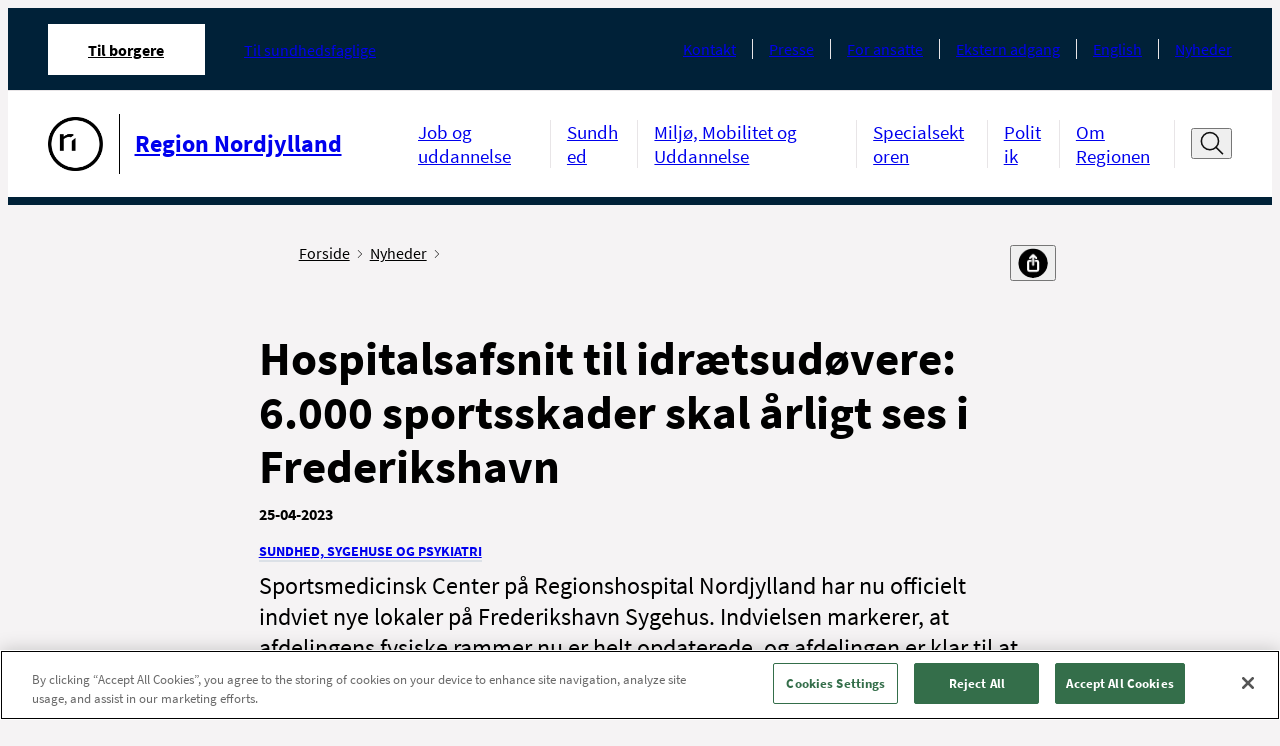

--- FILE ---
content_type: text/html; charset=utf-8
request_url: https://rn.dk/service/nyhedsliste-rn/nyhed?id=9bd61868-61a6-4ca8-9afa-d3a3e368aede
body_size: 13234
content:



<!DOCTYPE html>
<!--[if IE 9]><html lang="en" class="ie9 no-js"><![endif]-->
<!--[if !IE]><!-->
<html lang="da">
<!--<![endif]-->
<head>
    


<!--Onetrust script in header -->
<!-- OneTrust Cookies Consent Notice start for rn.dk -->
<script src="https://cdn.cookielaw.org/scripttemplates/otSDKStub.js"  type="text/javascript" charset="UTF-8" data-domain-script="491b6ca6-4b0a-4a81-a948-835dc86c6fef" ></script>
<script type="text/javascript">
function OptanonWrapper() { }
</script>
<!-- OneTrust Cookies Consent Notice end for rn.dk -->

<!-- Currentpage or ancestor has script in header -->


<!-- Currentpage or ancestor has no cookie script in header -->
<script>
 //PageScriptDisallowed header
</script>
<script>
 //PageScriptDisallowed header self and children
</script>

<script>
 //PageScriptDisallowed header
</script>
<script>
 //PageScriptDisallowed header self and children
</script>

<script>
 //PageScriptDisallowed header
</script>
<script>
 //PageScriptDisallowed header self and children
</script>




    <title>Hospitalsafsnit til idr&#230;tsud&#248;vere: 6.000 sportsskader skal &#229;rligt ses i Frederikshavn</title>
<link rel="icon" href="/assets/images/favicon.ico" type="image/x-icon" />

<meta charset="utf-8" />
<meta http-equiv="X-UA-Compatible" content="IE=edge">
<meta http-equiv="Content-type" content="text/html; charset=utf-8">
<meta content="width=device-width, initial-scale=1.0" name="viewport" />
<meta http-equiv="last-modified" content="2023-09-26 11:08:14 GMT" />
<meta name="lastmodified" content="2023-09-26 11:08:14" />
<link rel="canonical" href="https://rn.dk/Service/Nyhedsbase-RN/Nyhed?id=9bd61868-61a6-4ca8-9afa-d3a3e368aede" />
<meta name="google-site-verification" content="4oqwAYqlHh1FD8MIT4PGWgeLMcqlNjncckj7ovZq_jI" />
<meta name="robots" content="index, follow" />
<!--OPEN GRAPH META DATA-->
<meta property="og:site_name" content="" />
<meta property="og:title" content="Hospitalsafsnit til idr&amp;#230;tsud&amp;#248;vere: 6.000 sportsskader skal &amp;#229;rligt ses i Frederikshavn" />
<meta property="og:url" content="https://rn.dk/Service/Nyhedsbase-RN/Nyhed?id=9bd61868-61a6-4ca8-9afa-d3a3e368aede" />
<meta property="og:description" content="Sportsmedicinsk Center p&amp;aring; Regionshospital Nordjylland har nu officielt indviet nye lokaler p&amp;aring; Frederikshavn Sygehus. Indvielsen markerer, at afdelingens fysiske rammer nu er helt opdaterede, og afdelingen er klar til at behandle sportsfolk med skader." />
<meta property="og:image" content="https://rn.dk/-/media/Designfiler-og-ikoner/Logoer-og-bomaerke-sort-l-print/Bomaerke_Sort-png_png.png" />
<meta property="og:type" content="article" />
<!--TWITTER METADATA-->
<meta name="twitter:image" content="https://rn.dk/-/media/Designfiler-og-ikoner/Logoer-og-bomaerke-sort-l-print/Bomaerke_Sort-png_png.png" />
<meta name="twitter:card" content="summary_large_image">

    <link rel="stylesheet" href="/assets/main.css" type="text/css"/>

    <style>
        :root {
            --secondary: #00627D;
            --secondary-text: #000000;
            --primary: #00627D;
            --tertiary: #A0CDD3;
            --cta: #B6C8CB;
            --cta-dark: #F9F9F9;
            --module-primary: #dce1e7;
            --module-primary-text: #000;
            --module-cta: #002138;
            --module-cta-dark: #091C23;
            --module-cta-text: #FFF;
            --module-cta-hover: #ffffff;
            --module-cta-hover-color: #000;
            --module-cta-background: #002138;
        }
    </style>
</head>

<body class="header-static ">

    <header class="header">
        
    <div class="header__large hide-on-print">
        <a href="#indhold" class="skip-link">Spring navigation over</a>
        <div class="header-large grid-noGutter">
            <div class="col-12">
                <div class="header-large__top-menu">
                    <div class="header-large__top-menu-container">
                        <nav class="tab-menu" aria-label="Omr&#229;de">
                            <ul class="tab-menu__list">
                                <li class="tab-menu__item active">
                                    <a href="https://rn.dk/"
                                       class="tab-menu__link font-xs active"
                                       aria-current=page>
                                        Til borgere
                                    </a>
                                </li>
                                    <li class="tab-menu__item ">

                                        <a href="https://rn.dk/Til-sundhedsfaglige"
                                           class="tab-menu__link font-xs "
                                           >
                                            Til sundhedsfaglige
                                        </a>
                                    </li>
                            </ul>
                        </nav>
                                                <nav class="service-menu" aria-label="Service menu">
                            <ul class="service-menu__list">
                                    <li class="service-menu__item">
                                        <a class="service-menu__link font-xs" href="https://rn.dk/Service/Kontakt-og-find-vej">Kontakt</a>
                                    </li>
                                    <li class="service-menu__item">
                                        <a class="service-menu__link font-xs" href="https://rn.dk/Service/Presse">Presse</a>
                                    </li>
                                    <li class="service-menu__item">
                                        <a class="service-menu__link font-xs" href="https://rn.dk/Service/For-ansatte">For ansatte</a>
                                    </li>
                                    <li class="service-menu__item">
                                        <a class="service-menu__link font-xs" href="https://rn.dk/Service/Ekstern-adgang">Ekstern adgang</a>
                                    </li>
                                    <li class="service-menu__item">
                                        <a class="service-menu__link font-xs" href="https://rn.dk/Service/English">English</a>
                                    </li>
                                    <li class="service-menu__item">
                                        <a class="service-menu__link font-xs" href="https://rn.dk/Service/Nyhedsliste-RN">Nyheder</a>
                                    </li>
                            </ul>
                        </nav>
                    </div>
                </div>
                <div class="header-large__menu">
                    <div class="header-large__menu-container">
                        <div class="logo">
                            <span class="sr-only">G&#229; til forsiden</span>
                            <a href="https://rn.dk/">
                                <div class="logo__container">
                                    <img alt="G&#229; til forside"  src="https://rn.dk/-/media/Designfiler-og-ikoner/Logoer-og-bomaerke-sort-l-print/Bomaerke_Sort-png_png.png" />
                                        <div class="logo__line"></div>
                                    <p class="logo__name font-md">Region Nordjylland</p>
                                </div>
                            </a>
                        </div>
                        <nav class="nav-menu" aria-label="Hovedmenu">
                            <ul class="nav-menu__list ">
                                    <li class="nav-menu__item">
                                        <a 
                                            class="nav-menu__link font-sm " 
                                            href="https://rn.dk/Job-og-uddannelse" 
                                            
                                        >
                                            Job og uddannelse
                                        </a>
                                    </li>
                                    <li class="nav-menu__item">
                                        <a 
                                            class="nav-menu__link font-sm " 
                                            href="https://rn.dk/Sundhed" 
                                            
                                        >
                                            Sundhed
                                        </a>
                                    </li>
                                    <li class="nav-menu__item">
                                        <a 
                                            class="nav-menu__link font-sm " 
                                            href="https://rn.dk/Regional-Udvikling" 
                                            
                                        >
                                            Milj&#248;, Mobilitet og Uddannelse
                                        </a>
                                    </li>
                                    <li class="nav-menu__item">
                                        <a 
                                            class="nav-menu__link font-sm " 
                                            href="https://rn.dk/Specialsektoren" 
                                            
                                        >
                                            Specialsektoren
                                        </a>
                                    </li>
                                    <li class="nav-menu__item">
                                        <a 
                                            class="nav-menu__link font-sm " 
                                            href="https://rn.dk/Politik" 
                                            
                                        >
                                            Politik
                                        </a>
                                    </li>
                                    <li class="nav-menu__item">
                                        <a 
                                            class="nav-menu__link font-sm " 
                                            href="https://rn.dk/Om-Region-Nordjylland" 
                                            
                                        >
                                            Om Regionen
                                        </a>
                                    </li>
                            </ul>

                                <div class="header-search">
                                    <button type="button" title="&#197;ben s&#248;gefelt" data-label-close="Luk s&#248;gefelt" data-label-open="&#197;ben s&#248;gefelt" class="header-search__search-btn" id="search-toggle-header" aria-expanded="false" aria-controls="cludo-search-header-form-wrapper">
                                        <svg width="32" height="32" class="icon-search" viewBox="0 0 32 32" fill="none" xmlns="http://www.w3.org/2000/svg" role="presentation">
                                            <path d="M30 29L21.777 20.777" stroke="#111111" stroke-width="2" stroke-miterlimit="10" stroke-linecap="square" stroke-linejoin="round" />
                                            <path d="M14 24C20.0751 24 25 19.0751 25 13C25 6.92487 20.0751 2 14 2C7.92487 2 3 6.92487 3 13C3 19.0751 7.92487 24 14 24Z" stroke="#111111" stroke-width="2" stroke-miterlimit="10" stroke-linecap="square" stroke-linejoin="round" />
                                        </svg>
                                        <svg width="16" height="16" class="icon-close" viewBox="0 0 16 16" fill="none" xmlns="http://www.w3.org/2000/svg" role="presentation">
                                            <path d="M13.5 2.5L2.5 13.5" stroke="#111111" stroke-miterlimit="10" stroke-linecap="round" stroke-linejoin="round" />
                                            <path d="M2.5 2.5L13.5 13.5" stroke="#111111" stroke-miterlimit="10" stroke-linecap="round" stroke-linejoin="round" />
                                        </svg>
                                    </button>
                                    <div class="header-search__cludo-search-form-wrapper" aria-hidden="true" id="cludo-search-header-form-wrapper">
                                        <form action="/Soegeresultat" role="search" method="get" class="header-search__cludo-search-form" id="cludo-search-header-form">
                                            <div class="search-form">
                                                <input type="search" name="q" placeholder="S&#248;g" autocomplete="off" title="S&#248;g" aria-expanded="false" aria-label="Søgefelt" class="search-form__input" />
                                                <button class="search-form__submit">
                                                    <span class="sr-only">Udf&#248;r s&#248;gning</span>
                                                    <svg width="32" height="32" class="icon-search" viewBox="0 0 32 32" fill="none" xmlns="http://www.w3.org/2000/svg" role="presentation">
                                                        <path d="M30 29L21.777 20.777" stroke="#111111" stroke-width="2" stroke-miterlimit="10" stroke-linecap="square" stroke-linejoin="round" />
                                                        <path d="M14 24C20.0751 24 25 19.0751 25 13C25 6.92487 20.0751 2 14 2C7.92487 2 3 6.92487 3 13C3 19.0751 7.92487 24 14 24Z" stroke="#111111" stroke-width="2" stroke-miterlimit="10" stroke-linecap="square" stroke-linejoin="round" />
                                                    </svg>
                                                </button>
                                            </div>
                                        </form>
                                    </div>
                                </div>
                        </nav>
                    </div>
                </div>
            </div>
        </div>
    </div>

    <div class="logo__print show-on-print-only">
        <img alt="G&#229; til forsiden" aria-hidden="true" src="https://rn.dk/-/media/Designfiler-og-ikoner/Logoer-og-bomaerke-sort-l-print/Region_Nordjylland_sort_svg.png" />
    </div>

    <div class="header__small hide-on-print">
        <div class="header-small" data-search-disabled="False">
            
            <div class="header-small__top-menu">
                <div class="header-small__logo">
                    <a href="https://rn.dk/">
                        <div class="header-small__logo-container">
                            <span class="sr-only">G&#229; til forsiden</span>
                            <img alt="G&#229; til forside" src="https://rn.dk/-/media/Designfiler-og-ikoner/Logoer-og-bomaerke-sort-l-print/Bomaerke_Sort-png_png.png" aria-hidden="true" />
                                <div class="header-small__line"></div>
                            <p class="header-small__logo-name">Region Nordjylland</p>
                        </div>
                    </a>
                </div>
                <button type="button" class="header-small__burger" aria-expanded="false" aria-controls="header-hamburger-menu">
                    <span class="sr-only">&#197;ben navigation</span>
                    <span class="icon icon-burger">
                            <svg width="32" height="32" viewBox="0 0 32 32" fill="none" xmlns="http://www.w3.org/2000/svg" role="presentation">
                                <g clip-path="url(#clip0_4850_70622)">
                                    <path d="M1 5H12" stroke="#111111" stroke-width="1.5" stroke-miterlimit="10" stroke-linecap="round" />
                                    <path d="M1 16H9" stroke="#111111" stroke-width="1.5" stroke-miterlimit="10" stroke-linecap="round" />
                                    <path d="M1 27H23" stroke="#111111" stroke-width="1.5" stroke-miterlimit="10" stroke-linecap="round" />
                                    <path d="M30.626 24.9375L24.9727 19.2842" stroke="#111111" stroke-width="2" stroke-miterlimit="10" stroke-linecap="round" stroke-linejoin="round" />
                                    <path d="M19.625 21.5C23.8017 21.5 27.1875 18.1142 27.1875 13.9375C27.1875 9.76085 23.8017 6.375 19.625 6.375C15.4483 6.375 12.0625 9.76085 12.0625 13.9375C12.0625 18.1142 15.4483 21.5 19.625 21.5Z" stroke="#111111" stroke-width="2" stroke-miterlimit="10" stroke-linecap="square" stroke-linejoin="round" />
                                </g>
                                <defs>
                                    <clipPath id="clip0_4850_70622">
                                        <rect width="32" height="32" fill="white" />
                                    </clipPath>
                                </defs>
                            </svg>
                    </span>
                </button>
            </div>

            <div class="header-small__panel" aria-hidden="true" id="header-hamburger-menu" aria-label="Hovedmenu" tabindex="-1" inert>
                <div class="header-small__top-box">
                        <div class="search-overlay invisible"></div>
                        <div class="header-small__search">
                            <button class="header-small__search-close" tabindex="-1">
                                <span class="sr-only">Luk s&#248;gefelt</span>
                                <svg width="27" height="27" viewBox="0 0 27 27" fill="none" xmlns="http://www.w3.org/2000/svg" role="presentation">
                                    <path d="M26.1562 12.6563L0.84375 12.6562" stroke="#111111" stroke-width="1.6875" stroke-miterlimit="10" stroke-linecap="round" stroke-linejoin="round" />
                                    <path d="M9.28125 4.21875L0.843749 12.6562L9.28125 21.0938" stroke="#111111" stroke-width="1.6875" stroke-miterlimit="10" stroke-linecap="round" stroke-linejoin="round" />
                                </svg>
                            </button>
                            <form action="/Soegeresultat" role="search" method="get" class="header-small__cludo-search-form" id="cludo-search-mobile-form">
                                <div class="search-form">
                                    <input type="search" name="q" placeholder="S&#248;g" autocomplete="off" title="S&#248;g" aria-label="S&#248;g" class="search-form__input" />
                                    <button class="search-form__submit">
                                        <span class="sr-only">Udf&#248;r s&#248;gning</span>
                                        <svg width="32" height="32" class="icon-search" viewBox="0 0 32 32" fill="none" xmlns="http://www.w3.org/2000/svg" role="presentation">
                                            <path d="M30 29L21.777 20.777" stroke="#111111" stroke-width="2" stroke-miterlimit="10" stroke-linecap="square" stroke-linejoin="round" />
                                            <path d="M14 24C20.0751 24 25 19.0751 25 13C25 6.92487 20.0751 2 14 2C7.92487 2 3 6.92487 3 13C3 19.0751 7.92487 24 14 24Z" stroke="#111111" stroke-width="2" stroke-miterlimit="10" stroke-linecap="square" stroke-linejoin="round" />
                                        </svg>
                                    </button>
                                </div>
                            </form>
                        </div>
                    <button type="button" class="header-small__close " aria-controls="header-hamburger-menu" aria-expanded="true">
                        <span class="sr-only">Luk navigation</span>
                        <svg width="16" height="16" class="icon-close" viewBox="0 0 16 16" fill="#fff" xmlns="http://www.w3.org/2000/svg" role="presentation">
                            <path d="M13.5 2.5L2.5 13.5" stroke="#ffffff" stroke-miterlimit="10" stroke-linecap="round" stroke-linejoin="round" />
                            <path d="M2.5 2.5L13.5 13.5" stroke="#ffffff" stroke-miterlimit="10" stroke-linecap="round" stroke-linejoin="round" />
                        </svg>
                    </button>
                    <div class="header-small__back-wrapper">
                        <button class="header-small__back header-small__back--hide font-xs arrow-link arrow-link--small arrow-link--rotated-small" tabindex="-1" aria-hidden="true">Tilbage</button>
                    </div>
                </div>

                <div class="header-small__navigations" data-current-id="{D6DB3DCF-66B4-4D03-8429-99AAE65EC817}" tabindex="-1">
                    <nav class="tab-menu" aria-label="Omr&#229;de">
                        <ul class="tab-menu__list">
                                <li class="tab-menu__item ">
                                    <a class="tab-menu__link font-xs active" href="https://rn.dk/">Til borgere</a>
                                </li>
                                <li class="tab-menu__item ">
                                    <a class="tab-menu__link font-xs " href="https://rn.dk/Til-sundhedsfaglige">Til sundhedsfaglige</a>
                                </li>
                        </ul>
                    </nav>
                    <nav class="nav-menu" aria-label="Sidenavigation">
                        <ul class="nav-menu__list">
                            
                        </ul>
                    </nav>

                    <nav class="service-menu" aria-label="Service menu">
                        <ul class="service-menu__list">
                                <li class="service-menu__item">
                                    <a data-item-id="{D7B3EF59-16BE-4554-A24A-227C2E324E2F}" class="service-menu__link font-xs" href="https://rn.dk/Service/Kontakt-og-find-vej">Kontakt</a>
                                </li>
                                <li class="service-menu__item">
                                    <a data-item-id="{B1FE9B0F-C4F3-4DBE-AE28-05B56C313C29}" class="service-menu__link font-xs" href="https://rn.dk/Service/Presse">Presse</a>
                                </li>
                                <li class="service-menu__item">
                                    <a data-item-id="{107D7B69-0511-4CF2-BCD0-784848FECB88}" class="service-menu__link font-xs" href="https://rn.dk/Service/For-ansatte">For ansatte</a>
                                </li>
                                <li class="service-menu__item">
                                    <a data-item-id="{EDD2A10A-87D5-4CFB-9157-DA4D12061A88}" class="service-menu__link font-xs" href="https://rn.dk/Service/Ekstern-adgang">Ekstern adgang</a>
                                </li>
                                <li class="service-menu__item">
                                    <a data-item-id="{7CEF84B1-04D7-46DA-8B8F-82BDE23D9912}" class="service-menu__link font-xs" href="https://rn.dk/Service/English">English</a>
                                </li>
                                <li class="service-menu__item">
                                    <a data-item-id="{1B97F514-2D19-4189-9621-F433204D3D75}" class="service-menu__link font-xs" href="https://rn.dk/Service/Nyhedsliste-RN">Nyheder</a>
                                </li>
                        </ul>
                    </nav>
                </div>
            </div>
        </div>
    </div>
    </header>

    <main>
        

<div class="grid-noGutter">
    <div class="col-3_lg-2 md-hidden">
        
    </div>
    <div class="col-9_lg-10_md-11_sm-12" role="main" id='indhold'>
        <div class="grid-noGutter">
            <div class="col-8_lg-10_md-12">
                <div class="container container--padded-big">
                    <div class="breadcrumb breadcrumb--share-functions">
    <!--cludooff: index-->
    <div aria-label="Du er her" class="pt-2 pb-1">
        <ul class="breadcrumb__list">
                    <li class="breadcrumb__item show-on-print">
                        <a class="breadcrumb__link font-xs" href="https://rn.dk/">
                            Forside
                            <span class="icon icon-chevron" aria-hidden="true">
                                <svg data-name="Layer 1"
                                     version="1.1"
                                     viewBox="0 0 13.25 23.66"
                                     xmlns="http://www.w3.org/2000/svg">
                                    <polygon transform="translate(-27.77,-20.17)"
                                             points="27.77 21.58 29.19 20.17 41.02 32 29.19 43.83 27.77 42.42 38.19 32"/>
                                </svg>
                            </span>
                        </a>
                    </li>
                    <li class="breadcrumb__item show-on-print">
                        <a class="breadcrumb__link font-xs" href="https://rn.dk/Service/Nyhedsliste-RN">
                            Nyheder
                            <span class="icon icon-chevron" aria-hidden="true">
                                <svg data-name="Layer 1"
                                     version="1.1"
                                     viewBox="0 0 13.25 23.66"
                                     xmlns="http://www.w3.org/2000/svg">
                                    <polygon transform="translate(-27.77,-20.17)"
                                             points="27.77 21.58 29.19 20.17 41.02 32 29.19 43.83 27.77 42.42 38.19 32"/>
                                </svg>
                            </span>
                        </a>
                    </li>

                <li class="breadcrumb__item breadcrumb__item--mobile hide-on-print">
                    <a class="breadcrumb__link font-xs" href="https://rn.dk/Service/Nyhedsliste-RN">
                        <span class="arrow-link arrow-link--small arrow-link--rotated-small" aria-hidden="true"></span>
                        Tilbage til Nyheder
                    </a>
                </li>
        </ul>
    </div>
    <div class="share-functions js-share-functions hide-on-print pt-2 pb-1">
        <div class="share-functions__inner">
            <div class="print-button">
                <a href="" target="_blank" title="Print" class="print-button-image-ydelse print-button__link" id="pdfLink">
                        <img src="https://rn.dk/-/media/Designfiler-og-ikoner/Ikoner-Social-Media/Print.png" alt="print" class="print-button__icon"/>
                </a>
            </div>
            <div class="">
                <button class="share-functions__button font-xs" title="Del" aria-label="Del">
                    <span>
                            <img src="https://rn.dk/-/media/Designfiler-og-ikoner/Ikoner-Social-Media/del.png" alt="del"/>
                    </span>
                </button>
                <ul class="share-functions__list">
                        <li class="share-functions__item">
                            <a href="mailto:?subject=\Regionsr&#229;dsm&#248;de 4. december&amp;body=\Regionsr&#229;dsm&#248;de 4. december:%0D%0A\https%3a%2f%2frn.dk%2fService%2fNyhedsliste-RN%2fNyhed%3fid%3d%257bE99B1F3E-D883-4BC9-87BB-6498FBFD2DE3%257d " target="_blank" class="share-functions__link">
                                <span class="share-functions__icon" style="background-image: url('https://rn.dk/-/media/Designfiler-og-ikoner/Ikoner-Social-Media/email.png?mw=32&mh=32');"></span><span class="share-functions__text font-xs">E-mail</span>
                            </a>
                        </li>
                        <li class="share-functions__item">
                            <a href="https://www.facebook.com/sharer/sharer.php?u=https%3a%2f%2frn.dk%2fService%2fNyhedsliste-RN%2fNyhed%3fid%3d%257bE99B1F3E-D883-4BC9-87BB-6498FBFD2DE3%257d" target="_blank" class="share-functions__link">
                                <span class="share-functions__icon" style="background-image: url('https://rn.dk/-/media/Designfiler-og-ikoner/Ikoner-Social-Media/FacebookIkon.png?mw=32&mh=32');"></span><span class="share-functions__text font-xs">Facebook</span>
                            </a>
                        </li>
                        <li class="share-functions__item">
                            <a href="https://www.linkedin.com/feed/?shareActive=true&amp;text=Regionsr&#229;dsm&#248;de 4. december:%0D%0Ahttps%3a%2f%2frn.dk%2fService%2fNyhedsliste-RN%2fNyhed%3fid%3d%257bE99B1F3E-D883-4BC9-87BB-6498FBFD2DE3%257d " target="_blank" class="share-functions__link">
                                <span class="share-functions__icon" style="background-image: url('https://rn.dk/-/media/Designfiler-og-ikoner/Ikoner-Social-Media/LinkedInIkon.png?mw=32&mh=32');"></span><span class="share-functions__text font-xs">LinkedIn</span>
                            </a>
                        </li>
                        <li class="share-functions__item">
                            <a href="https://twitter.com/intent/tweet?source=https%3a%2f%2frn.dk%2fService%2fNyhedsliste-RN%2fNyhed%3fid%3d%257bE99B1F3E-D883-4BC9-87BB-6498FBFD2DE3%257d&amp;text=Regionsr&#229;dsm&#248;de 4. december:https%3a%2f%2frn.dk%2fService%2fNyhedsliste-RN%2fNyhed%3fid%3d%257bE99B1F3E-D883-4BC9-87BB-6498FBFD2DE3%257d" target="_blank" class="share-functions__link">
                                <span class="share-functions__icon" style="background-image: url('https://rn.dk/-/media/Designfiler-og-ikoner/Ikoner-Social-Media/X-Ikon.png?mw=32&mh=32');"></span><span class="share-functions__text font-xs">X</span>
                            </a>
                        </li>
                        <li class="share-functions__item">
                            <a href="" target="_blank" class="share-functions__link">
                                <span class="share-functions__icon" style="background-image: url('https://rn.dk/-/media/Designfiler-og-ikoner/Ikoner-Social-Media/Instagram-ikon.png?mw=32&mh=32');"></span><span class="share-functions__text font-xs">Instagram</span>
                            </a>
                        </li>
                </ul>
            </div>
        </div>
    </div>

    <!--cludoon: index-->
</div>


                            <h1 class="font-xxl font-bold mb text-max-width">
            Hospitalsafsnit til idr&#230;tsud&#248;vere: 6.000 sportsskader skal &#229;rligt ses i Frederikshavn
        </h1>
    <time class="date font-bold mb d-block" datetime="2023-04-25">
        25-04-2023
    </time>
    <p class="mb">
        
        <span class="tags">

                <span class="tag">
                    <a href="https://rn.dk/da/Service/Nyhedsbase-RN?category=904AE713E9E8465E8B05DFE89EF8F771">Sundhed, Sygehuse og Psykiatri</a>
                </span>
        </span>
    </p>
        <div class="teaser-text font-md mb text-max-width content-rte">
            <span class="Underrubrik-PMTegn">Sportsmedicinsk Center p&aring; Regionshospital Nordjylland har nu officielt indviet nye lokaler p&aring; Frederikshavn Sygehus. Indvielsen markerer, at afdelingens fysiske rammer nu er helt opdaterede, og afdelingen er klar til at behandle sportsfolk med skader.</span>
        </div>
    <figure class="module-m text-max-width" aria-hidden="true">
        <!-- width and height should come from sitecore. They're used to get the correct aspet ratio of the image, to prevent layour shits when the image loads in -->

        <img src="https://rn.dk/-/media/Rn_dk/Nyheder/SPM_-Joergen_Thoeger-og-Per.jpg?h=720&amp;iar=0&amp;w=1280&amp;sc_lang=da" class="w-100 lazyload" alt="" width="1280" height="720" />

        <figcaption class="figcaption">
            
        </figcaption>
    </figure>
    <div class="content-rte module-m text-max-width">
        <h2 class="Brdtekst-PM"><span>Har indrettet sig efter sine patienter</span></h2>
<p class="Brdtekst-PM"><strong><span></span></strong>Nu er er Sportsmedicinsk Center p&aring; Regionshospital Nordjylland officielt indviet p&aring; Frederikshavn Sygehus. Centeret, der &aring;bnede i 2021, havde sin sp&aelig;de start i Hj&oslash;rring, men er sidenhen rykket til Frederikshavn, hvor lokaler og behandlingsmuligheder nu er i top. </p>
<p class="Brdtekst-PM">Det fort&aelig;ller specialeansvarlig overl&aelig;ge p&aring; Sportsmedicinsk Center, Th&oslash;ger Persson Krogh.</p>
<p class="Brdtekst-PM">- Vi er s&aring; glade for, at vi nu endelig officielt kan indvie lokalerne, hvor vi &aring;rligt ser cirka 6.000 idr&aelig;tsud&oslash;vere, der har brug for vores hj&aelig;lp og ekspertise. P&aring; Sportsmedicinsk Center har vi rigtig mange fagligheder ansat, og de nye rammer er optimale i forhold til at kunne tilbyde patienterne de bedste vilk&aring;r for behandlingen, siger Th&oslash;ger Persson Krogh. </p>
<p class="Brdtekst-PM">P&aring; centeret er der ortop&aelig;dkirurger, reumatologer, sportsmediciner, praktiserende l&aelig;ge og fysioterapeuter tilknyttet. De forskellige faggrupper ser patienterne sammen &ndash; is&aelig;r hvis der er tale om mere komplekse problemstillinger. </p>
<h2 class="BodyTextPressemeddelelse"><span>Behandler b&aring;de elitesportsfolk og motionister</span></h2>
<p class="BodyTextPressemeddelelse"><strong><span>&nbsp;</span></strong>Centeret behandler almindelige atleter og motionister eller idr&aelig;tsaktive, der har f&aring;et idr&aelig;tsskader. Herunder b&aring;de &aelig;ldre motionister og b&oslash;rn og unge der bliver overbelastet. Cirka 90 procent af patienterne er almindelige motionister eller sportsud&oslash;vere, mens 10 procent af patienterne er elitesportsfolk fra hele landet.</p>
<p class="BodyTextPressemeddelelse">- Vores m&aring;lgruppe er atleter og idr&aelig;tsaktive, der har f&aring;et en skade via idr&aelig;tten. Det er typisk overbelastningsskader, men vi ser ogs&aring; f&oslash;lgeskader efter uheld, hvor patienten har f&aring;et akut behandling, men hvor der er blivende problemer. Derudover ser vi en del &aelig;ldre motionister, som har problemer med deres sportsaktivitet p&aring; grund af slidproblemer, og hvor de s&aring; tr&aelig;nger til afklaring og r&aring;d og vejledning. I modsatte ende af livet ser vi ogs&aring; mange b&oslash;rn og unge, som belaster mere end de kan holde til, siger Th&oslash;ger Persson Krogh. </p>
<p class="Brdtekst-PM">P&aring; centeret foretages der &aring;rligt cirka 4.000 l&aelig;gelige forunders&oslash;gelser og kontroller om &aring;ret, og der laves ogs&aring; cirka 1.800 fysioterapeutiske kontroller &aring;rligt.</p>
<p class="Brdtekst-PM">Patienter henvises direkte til Sportsmedicinsk Center. Det sker oftest via patientens egen praktiserende l&aelig;ge. </p>
<span>P&aring; Sportsmedicinsk Center er der i &oslash;vrigt en unik l&aelig;gesammens&aelig;tning, hvor der er ansat l&aelig;ger, der har en meget stor erfaring fra elitesportsverdenen &ndash; blandt andet som landsholds-, OL- og superligal&aelig;ger.</span>
    </div>
        <section lang="da" class="campaign-wide contact-wide contact-wide--has-theme " style="--module-primary:#FFFFFF; --module-primary-text:#000; --module-cta:#002138; --module-cta-dark:#091C23; --module-background:#f5f3f4; --module-cta-text:#FFF; --module-cta-hover:#FFF; --module-cta-hover-color:#000; --module-cta-background:#002138;">
            <!-- NOTE: this module uses the same styling as CampaignWideModule.vue as they're practically identical designwise -->
            <div class="container container--padded">
                <div class="grid-noGutter-top">
                        <div class="col-12">
                            <div class="text-col grid">
                                        <div class="col-4_lg-6_sm-12">


<div lang="da" class="grid print-border print-border--dimmed" itemscope itemtype="https://schema.org/Person">
    <div class="col-12">
        <div class="contact-column mb-sm-1">
            <div class="contact-column__icon">
                <span class="icon icon-speechbubbles">
                    <svg xmlns="http://www.w3.org/2000/svg" viewBox="0 0 312.72 267.04">
                        <path d="M944.29 576.2c-5.08.39-10.32-.61-13.7 1.45-3.22 2-4.2 7.34-6.69 10.84-14.9 20.9-35.71 32.71-60.51 38.78 10.52-15.15 20.27-30.44 18.11-50.64h-5.57c-13.5 0-27 .07-40.49 0-13.69-.09-20.19-6.66-20.19-20.2V435.92c0-11.25 5.75-17.6 17-18.71a59.74 59.74 0 0 1 6-.17q90 0 180 .06a41.25 41.25 0 0 1 11.78 1.53c7.32 2.21 11.26 7.65 11.29 15.3.11 25 0 50 .11 75 0 3.93-1.69 4.65-5.14 4.64q-35.75-.16-71.49 0a35.83 35.83 0 0 0-9.36 1.08c-7.08 2-10.77 7-10.81 14.3-.07 13.66 0 27.32 0 41-.08 1.93-.24 3.9-.34 6.25Z"
                              transform="translate(-815.25 -417.03)"
                              style="fill: #fff" />
                        <path d="M1089.22 684.07a41.19 41.19 0 0 1-5.13-.93c-20.24-6.76-37.17-17.72-47.6-37.14-.73-1.37-3.4-2.38-5.17-2.39-22.33-.16-44.66-.05-67-.17A29.8 29.8 0 0 1 955 642c-5.59-1.88-8.59-6.32-8.59-12.12q-.06-50.5 0-101c0-6 3.56-10.7 9.63-12.38a33.55 33.55 0 0 1 8.85-1.21q72.26-.1 144.5 0a33.4 33.4 0 0 1 9.32 1.35c6.13 1.85 9.21 6.24 9.21 12.68v100c0 8.65-6 14-15.83 14.14-10.83.14-21.68.3-32.5-.08-5-.18-5.76 1.74-5.4 6.13a53.34 53.34 0 0 0 9.32 26c1.76 2.6 3.49 5.2 5.71 8.56Z"
                              transform="translate(-815.25 -417.03)"
                              style="fill: #fff" />
                    </svg>
                </span>
            </div>

            <div class="contact-column__content">
                <div>
                    



                        <p itemprop="affiliation">Medicinsk Afdeling</p>

                        <p class="text-uppercase" itemprop="jobTitle">Ledende Overl&#230;ge, lektor Ph.d.</p>










    <div>


    </div>
                </div>
            </div>
        </div>
    </div>

</div>


                                        </div>
                                        <div class="col-4_lg-6_sm-12">


<div lang="da" class="grid print-border print-border--dimmed" itemscope itemtype="https://schema.org/Person">
    <div class="col-12">
        <div class="contact-column mb-sm-1">
            <div class="contact-column__icon">
                <span class="icon icon-speechbubbles">
                    <svg xmlns="http://www.w3.org/2000/svg" viewBox="0 0 312.72 267.04">
                        <path d="M944.29 576.2c-5.08.39-10.32-.61-13.7 1.45-3.22 2-4.2 7.34-6.69 10.84-14.9 20.9-35.71 32.71-60.51 38.78 10.52-15.15 20.27-30.44 18.11-50.64h-5.57c-13.5 0-27 .07-40.49 0-13.69-.09-20.19-6.66-20.19-20.2V435.92c0-11.25 5.75-17.6 17-18.71a59.74 59.74 0 0 1 6-.17q90 0 180 .06a41.25 41.25 0 0 1 11.78 1.53c7.32 2.21 11.26 7.65 11.29 15.3.11 25 0 50 .11 75 0 3.93-1.69 4.65-5.14 4.64q-35.75-.16-71.49 0a35.83 35.83 0 0 0-9.36 1.08c-7.08 2-10.77 7-10.81 14.3-.07 13.66 0 27.32 0 41-.08 1.93-.24 3.9-.34 6.25Z"
                              transform="translate(-815.25 -417.03)"
                              style="fill: #fff" />
                        <path d="M1089.22 684.07a41.19 41.19 0 0 1-5.13-.93c-20.24-6.76-37.17-17.72-47.6-37.14-.73-1.37-3.4-2.38-5.17-2.39-22.33-.16-44.66-.05-67-.17A29.8 29.8 0 0 1 955 642c-5.59-1.88-8.59-6.32-8.59-12.12q-.06-50.5 0-101c0-6 3.56-10.7 9.63-12.38a33.55 33.55 0 0 1 8.85-1.21q72.26-.1 144.5 0a33.4 33.4 0 0 1 9.32 1.35c6.13 1.85 9.21 6.24 9.21 12.68v100c0 8.65-6 14-15.83 14.14-10.83.14-21.68.3-32.5-.08-5-.18-5.76 1.74-5.4 6.13a53.34 53.34 0 0 0 9.32 26c1.76 2.6 3.49 5.2 5.71 8.56Z"
                              transform="translate(-815.25 -417.03)"
                              style="fill: #fff" />
                    </svg>
                </span>
            </div>

            <div class="contact-column__content">
                <div>
                    

                            <p class="text-uppercase">udgivet af:</p>


                        <p itemprop="affiliation">Regionssekretariat</p>

                        <p class="text-uppercase" itemprop="jobTitle">Pressekonsulent</p>










    <div>


    </div>
                </div>
            </div>
        </div>
    </div>

</div>


                                        </div>

                            </div>
                        </div>
                                    </div>
            </div>
        </section>


                    
                    
                </div>
            </div>
        </div>
    </div>
</div>
    </main>

    <footer class="main-footer hide-on-print">
        <div>
    <div class="main-footer__content container container--padded">
        <div class="grid-noBottom">
            <div class="col-4_sm-12">
    <h2 class="d-block mb-1 footer-heading font-sm font-bold">Find os p&#229;</h2>

    <div class="content-rte mb-1">
        <p><a rel="noopener noreferrer" href="http://www.facebook.com/regionnordjylland" title="Følg os på Facebook" target="_blank"><img alt="Følg os på Facebook" src="~/media/151D4A9A15FE4257A0B2208ACD330F59.ashx" style=";" /></a>&nbsp;&nbsp;<a href="http://www.linkedin.com/company/regionnordjylland" title="Følg os på LinkedIn"><img alt="Føls os på LinkedIn" src="-/media/9BD8685614454C7AB99C682C9752F8C1.ashx" width="33px" height="33px" /></a>&nbsp;&nbsp;<a rel="noopener noreferrer" href="https://instagram.com/regionnordjylland/" title="Følg os på Instagram" target="_blank"><img alt="Følg os på Instagram" src="-/media/C95C15B7A1124260B9C11E10E376E9AA.ashx" /></a></p>
    </div>
    <h2 class="d-block mb-1 footer-heading font-sm font-bold">Se ogs&#229;</h2>

    <ul class="footer-link-list">
            <li>
                <a href="https://rn.dk/~/link.aspx?_id=C02F1AA3C5AF434F989D3915E0EAB931&amp;_z=z" class="arrow-link arrow-link--small font-lg" title="Podcast">Podcast</a>
            </li>
            <li>
                <a href="https://rn.dk/da/Service/Kontakt-og-find-vej/Sociale-medier" class="arrow-link arrow-link--small font-lg" title="L&#230;s om Region Nordjylland p&#229; SoMe">L&#230;s om Region Nordjylland p&#229; SoMe</a>
            </li>
            <li>
                <a href="https://rn.dk/da/Service/Kontakt-og-find-vej/Apps" class="arrow-link arrow-link--small font-lg" title="Apps i Region Nordjylland og leveringsbetingelser/privatlivspolitik">Apps i Region Nordjylland og leveringsbetingelser/privatlivspolitik</a>
            </li>
    </ul>
            </div>
            <div class="col-5_sm-12">

    <ul class="footer-link-list">
            <li>
                <a href="https://rn.dk/da/Service/Kontakt-og-find-vej" class="arrow-link arrow-link--small " title="Kontakt Region Nordjylland">Kontakt Region Nordjylland</a>
            </li>
            <li>
                <a href="https://rn.dk/da/Service/Presse" class="arrow-link arrow-link--small " title="Presserum">Presserum</a>
            </li>
            <li>
                <a href="https://rn.dk/da/Service/Kontakt-og-find-vej/Klager" class="arrow-link arrow-link--small " title="Klagemuligheder">Klagemuligheder</a>
            </li>
            <li>
                <a href="https://rn.dk/da/Service/Kontakt-og-find-vej/Whistleblowerordning" class="arrow-link arrow-link--small " title="Whistleblowerordning">Whistleblowerordning</a>
            </li>
    </ul>
            </div>
            <div class="col-3_sm-12">
                <h2 class="footer-heading font-sm font-bold mb">Adgang med tegn</h2>
                <label class="footer__sign-language mb-1">
                    <input id="footer__sign-language-input"
                           class="js-sign-language-toggle"
                           type="checkbox"
                           onClick="SignLanguageMark(null,'#a1aeff');"
                           aria-label="Slå adgang med tegn til eller fra"
                           title="Slå adgang med tegn til eller fra" />
                    <span class="switch-slider" aria-hidden="true">
                        <span class="switch-slider__label switch-slider__label--true">Til</span>
                        <span class="switch-slider__label switch-slider__label--false">Fra</span>
                    </span>
                </label>

    <h2 class="d-block mb-1 footer-heading font-sm font-bold">Tilg&#230;ngelighed og cookies</h2>

    <ul class="footer-link-list">
            <li>
                <a href="https://rn.dk/was" class="arrow-link arrow-link--small " title="Tilg&#230;ngelighedserkl&#230;ring">Tilg&#230;ngelighedserkl&#230;ring</a>
            </li>
            <li>
                <a href="https://rn.dk/opl&#230;sningtekst" class="arrow-link arrow-link--small " title="Guide til opl&#230;sning af tekst">Guide til opl&#230;sning af tekst</a>
            </li>
            <li>
                <a href="https://rn.dk/da/Service/Cookies" class="arrow-link arrow-link--small " title="Oversigt over cookies">Oversigt over cookies</a>
            </li>
    </ul>
            </div>
        </div>
    </div>
</div>

<div class="main-footer__footer">
    <div class="main-footer__contact container container--padded">
        
        
        <div class="grid-noBottom">
                    <div class="col-6_sm-12 mt-1">
                        <img class="footer-logo d-block"
                            src="https://rn.dk/-/media/Designfiler-og-ikoner/Logoer-hvide-2024/Region_Nordjylland_Hvid.svg"
                            alt="logo" />
                    </div>
        </div>
        <div class="grid mt-2">
                <div class="col-3_sm-6">
                    <address itemscope itemtype="https://schema.org/CivicStructure">

                       <p class="font-bold" itemprop="name">Region Nordjylland</p>
                    
                       <div itemprop="address"
                         itemscope
                         itemtype="https://schema.org/PostalAddress">
                            <span class="d-block" itemprop="streetAddress">Niels Bohrs Vej 30</span>
                                
                                <span class="d-block">
                                    <span itemprop="postalCode">9220 Aalborg &#216;st</span>
                                </span>
                        </div>
                    
                        <span class="d-block">
                            Tlf. <span itemprop="telephone">97 64 80 00</span>
                        </span>
                </address>
                </div>
        </div>

        
        <div class="scroll-to-top-wrapper">
            <button class="scroll-to-top js-scroll-button"
                    aria-label="Rul op til toppen af siden"
                    title="Rul op til toppen af siden">
                <svg xmlns="http://www.w3.org/2000/svg"
                     class="icon icon-chevron-up"
                     fill="none"
                     viewBox="0 0 24 24"
                     width="24"
                     height="24"
                     stroke="currentColor">
                    <path stroke-linecap="round"
                          stroke-linejoin="round"
                          stroke-width="2"
                          d="M5 15l7-7 7 7" />
                </svg>
            </button>
        </div>
    </div>
</div>

    </footer>

    


<script src="/assets/main.js"></script>

<!-- Adgang med tegn -->
<script type="text/javascript">
    (function () {
        var lwfile = "cdhsign.dk/cdh_player.js";
        var lw = document.createElement("script");
        lw.type = "text/javascript";
        lw.async = true;
        lw.src =
            ("https:" == document.location.protocol ? "https://" : "http://") +
            lwfile;
        var s = document.getElementsByTagName("script")[0];
        s.parentNode.insertBefore(lw, s);
    })();
</script>

<!-- Currentpage or ancestor has script  -->


<!-- Currentpage or ancestor has no cookie script -->
<script>
 //PageScriptDisallowed
</script>


<script>
 //PageScriptDisallowed
</script>
<script>
 //PageScriptDisallowed self and children
</script>

<script>
 //PageScriptDisallowed
</script>
<script>
 //PageScriptDisallowed self and children
</script>



    <script type="text/javascript" src="https://customer.cludo.com/scripts/bundles/search-script.min.js" defer></script>
    <script type="text/javascript" data-max-cludo-retries="50">
        var CludoSearch;
        var cludoRetryCount = 0;
        
        // Maximum number of retries for Cludo script load (50 × 100ms = 5 seconds).
        // Can be overridden by setting data-max-cludo-retries on this script tag.

        var maxCludoRetries = (function() {
            var currentScript = document.currentScript || (function() {
                var scripts = document.getElementsByTagName('script');
                return scripts[scripts.length - 1];
            })();
            var attr = currentScript && currentScript.getAttribute('data-max-cludo-retries');
            var parsed = parseInt(attr, 10);
            return (!isNaN(parsed) && parsed > 0) ? parsed : 50;
        })();

        function initCludo() {
            if (typeof Cludo === 'undefined') {
                if (cludoRetryCount < maxCludoRetries) {
                    cludoRetryCount++;
                    setTimeout(initCludo, 100);
                    return;
                } else {
                    console.error('Cludo script failed to load after ' + (maxCludoRetries * 100) + 'ms');
                    return;
                }
            }

            var cludoSettings = {
                customerId: 37,
                engineId: 37,
                searchUrl: "/da/Soegeresultat",
                filters: { "DomainName": ["https://rn.dk/"] },
                searchInputs: [
                    "cludo-search-mobile-form", "cludo-search-header-form", "cludo-search-hero-form", "cludo-search-results-page-form"
                ],
                initSearchBoxText: "",
                loading: "<div class='loader font-xl'></div>",
                type: 'inline',
                template: 'InlineBasic',
                focusOnResultsAfterSearch: true,
                hideResultsCount: false,
                language: 'da',
            };

            CludoSearch = new Cludo(cludoSettings);
            CludoSearch.init();
        }

        document.addEventListener("DOMContentLoaded", initCludo);
    </script>

<!-- SITEIMPROVE ANALYTICS -->
<script type="text/javascript">
    /*<![CDATA[*/
    (function () {
        var sz = document.createElement('script'); sz.type = 'text/javascript'; sz.async = true;
        sz.src = '//siteimproveanalytics.com/js/siteanalyze_2640.js';
        var s = document.getElementsByTagName('script')[3]; s.parentNode.insertBefore(sz, s);
    })();
    /*]]>*/
</script>

</body>
</html>
